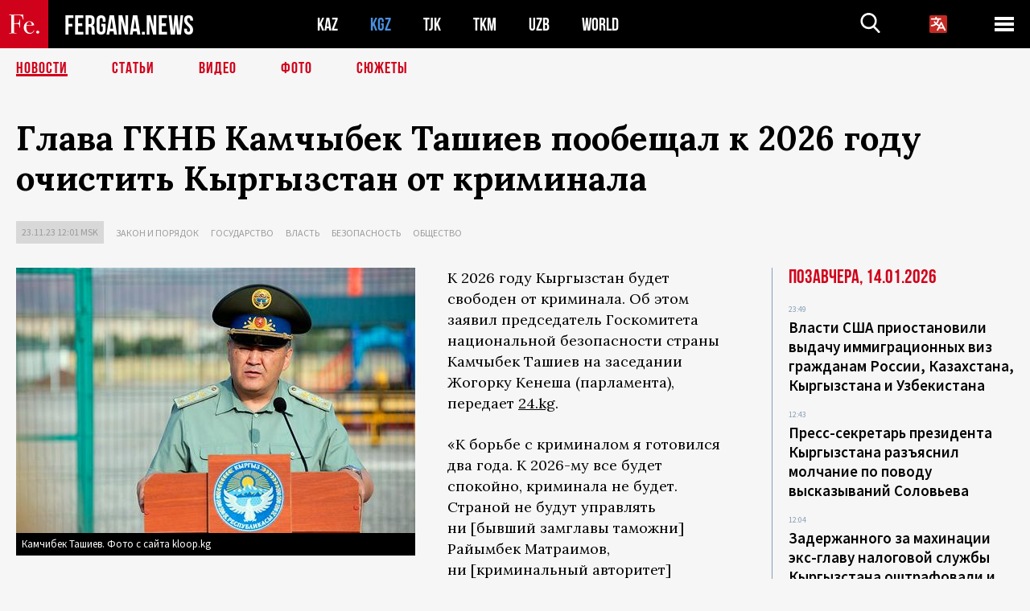

--- FILE ---
content_type: text/html; charset=utf-8
request_url: https://www.google.com/recaptcha/api2/aframe
body_size: 266
content:
<!DOCTYPE HTML><html><head><meta http-equiv="content-type" content="text/html; charset=UTF-8"></head><body><script nonce="r7pfMpySpfk3MUPTvb8uOA">/** Anti-fraud and anti-abuse applications only. See google.com/recaptcha */ try{var clients={'sodar':'https://pagead2.googlesyndication.com/pagead/sodar?'};window.addEventListener("message",function(a){try{if(a.source===window.parent){var b=JSON.parse(a.data);var c=clients[b['id']];if(c){var d=document.createElement('img');d.src=c+b['params']+'&rc='+(localStorage.getItem("rc::a")?sessionStorage.getItem("rc::b"):"");window.document.body.appendChild(d);sessionStorage.setItem("rc::e",parseInt(sessionStorage.getItem("rc::e")||0)+1);localStorage.setItem("rc::h",'1768594772310');}}}catch(b){}});window.parent.postMessage("_grecaptcha_ready", "*");}catch(b){}</script></body></html>